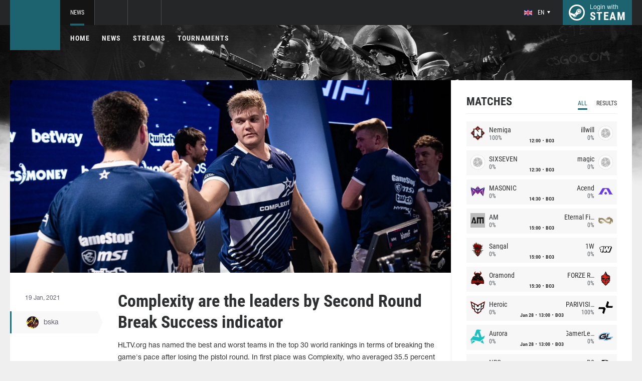

--- FILE ---
content_type: text/html; charset=UTF-8
request_url: https://csgo.com/news/46635-complexity-are-the-leaders-by-second-round-break-success-indicator
body_size: 8460
content:
<!doctype html>
<html lang="en">
    <head>
        <meta charset="UTF-8"/>
        <title>Complexity are the leaders by Second Round Break Success indicator</title>
        <meta property="og:title" content="Complexity are the leaders by Second Round Break Success indicator">
        <meta name="description" content="HLTV.org has named the best and worst teams in the top 30 world rankings in terms of breaking the game&#039;s pace after losing the pistol round. In first place was...">
        <meta property="og:description" content="HLTV.org has named the best and worst teams in the top 30 world rankings in terms of breaking the game&#039;s pace after losing the pistol round. In first place was...">
        <meta property="og:image" content="https://csgo.com/thumb/post/size-og-image/2021/01/46635/NDY2MzUxYThMa25YY0FS.jpg">
                    <meta property="og:type" content="article">
    
            <meta property="og:url" content="https://csgo.com/news/46635">
    
            <meta property="og:site_name" content="csgo.com">
    
            <link rel="canonical" href="https://csgo.com/news/46635-complexity-are-the-leaders-by-second-round-break-success-indicator"/>
            <meta name="twitter:card" content="summary_large_image">
        <meta property="twitter:image" content="https://csgo.com/thumb/post/size-og-image/2021/01/46635/NDY2MzUxYThMa25YY0FS.jpg">
        <meta name="viewport" content="width=device-width, initial-scale=1"/>
        <meta name="csrf-token" content="fYxyLj8cyCFVWnXRWyIuIrQlB6aJC8GtAfvKGuGw">
                    <link rel="alternate" href="https://ru.csgo.com/" hreflang="ru"/>
            <link rel="alternate" href="https://csgo.com/" hreflang="en"/>
            <link rel="alternate" href="https://csgo.com/" hreflang="x-default"/>
                <link rel="icon" href="/favicon.ico?v=1.1.1" type="image/x-icon"/>
        
        <link rel="preload" href="/fonts/Roboto/RobotoCondensed-Bold.woff" as="font" type="font/woff" crossorigin>
        <link rel="preload stylesheet" href="/fonts/Roboto/RobotoCondensed.css" >
        <!-- <link rel="preload stylesheet" href="/css/fonts.css?v=5.7.29"> -->
        <!-- <link rel="preload stylesheet" href="/css/fonts.css?v=1.4"> -->
        <link rel="stylesheet" href="/css/csgo.min.css?id=a505bfd6d092f0f94718"/>
        <link rel="stylesheet" href="/css/style.custom.css?id=1ba4092263e26c4a00d9"/>
                <script type="text/javascript"> </script>

        
            </head>
<body class="">

<div class="layout">
    <div class="layout__header">
        <header class="header">
    <div class="header__outer">
        <div class="header__inner wrapper">
            <div class="header__logo"><a class="logo" href="https://csgo.com"></a></div>
            <div class="header__body">
                <div class="header__projects">
                    <div class="projects">
                        <div class="projects__switcher ui-controller" data-target=".projects__items, .hamburger_projects-switcher-js" data-remove=".userbar-user, .action-bars__user-tools, .userbar-user__bars, .hamburger_userbar-user-switcher-js">
                            <div class="projects-switcher">
                                <div class="projects-switcher__hamburger">
                                    <div class="hamburger hamburger_projects hamburger_projects-switcher-js"></div>
                                </div>
                                <div class="projects-switcher__typo">All Projects</div>
                            </div>
                        </div>
                        <div class="projects__items">
                            <div class="projects-items">
                                
                                    
                                    <div class="projects-items__item  active ">
                                        <div class="project ">
                                            <a class="project__logo project__logo_csgo" href="https://csgo.com"></a>
                                            <ul class="project-nav">
                                                
                                                    
                                                                                                            <li class="project-nav__item">
                                                            <a class="project-nav__link  active " href="https://csgo.com">News</a>
                                                        </li>
                                                                                                    
                                                    
                                                                                                            
                                                                                                    
                                                                                                                                                        </ul>
                                        </div>
                                    </div>
                                
                                                                            
                                    
                                    <div class="projects-items__item ">
                                        <div class="project  optional ">
                                            <a class="project__logo project__logo_pubg" href="https://pubg.ac"></a>
                                            <ul class="project-nav">
                                                
                                                    
                                                                                                            <li class="project-nav__item">
                                                            <a class="project-nav__link " href="https://pubg.ac">News</a>
                                                        </li>
                                                                                                                                                </ul>
                                        </div>
                                    </div>
                                
                                                                            
                                                                            
                                
                                <div class="projects-items__item">
                                    <div class="project optional">
                                        <a href="https://fastcup.net/" target="_blank" class="project__logo project__logo_fc"></a>
                                        <ul class="project-nav">
                                            <li class="project-nav__item">
                                                <a href="" class="project-nav__link">FASTCUP</a>
                                            </li>
                                        </ul>
                                    </div>
                                </div>
                            </div>
                        </div>
                    </div>
                </div>
                <div class="header__userbar">
                    <div class="userbar">
                                                    <div class="userbar__userbar-user">
                                <div class="userbar-user">
                                                                            <div class="userbar-user__change-lang">
                                            <div class="change-lang change-lang_not-login ui-controller" data-target=".change-lang__lang-items">
                                                <div class="change-lang__current-lang">
    <div class="page-lang page-lang_en">
        <div class="page-lang__flag">
            <img src="/thumb/local/size-thumb_32/images/en.png" alt="en">
        </div>
        <div class="page-lang__name">
            en
        </div>
    </div>
</div>
<div class="change-lang__lang-items">
    <div class="lang-items">
                    <noindex>
                <div class="lang-items__item">
                    <a href="?lang=ru&action=change-lang" class="page-lang page-lang_ru" rel="nofollow">
                        <div class="page-lang__flag">
                            <img src="/thumb/local/size-thumb_32/images/ru.png"
                                 alt="en">
                        </div>
                        <div class="page-lang__name">
                            ru
                        </div>
                    </a>
                </div>
            </noindex>
                    <noindex>
                <div class="lang-items__item">
                    <a href="?lang=en&action=change-lang" class="page-lang page-lang_en" rel="nofollow">
                        <div class="page-lang__flag">
                            <img src="/thumb/local/size-thumb_32/images/en.png"
                                 alt="en">
                        </div>
                        <div class="page-lang__name">
                            en
                        </div>
                    </a>
                </div>
            </noindex>
            </div>
</div>                                            </div>
                                        </div>
                                                                                                            <div class="userbar-user__bars">
                                        <div class="action-bars">
                                            <div class="action-bars__user-info">
                                                <div class="user-info">
                                                    
                                                                                                            <div class="user-info__change-lang">
                                                            <div class="change-lang ui-controller" data-target=".change-lang__lang-items">
                                                                <div class="change-lang__current-lang">
    <div class="page-lang page-lang_en">
        <div class="page-lang__flag">
            <img src="/thumb/local/size-thumb_32/images/en.png" alt="en">
        </div>
        <div class="page-lang__name">
            en
        </div>
    </div>
</div>
<div class="change-lang__lang-items">
    <div class="lang-items">
                    <noindex>
                <div class="lang-items__item">
                    <a href="?lang=ru&action=change-lang" class="page-lang page-lang_ru" rel="nofollow">
                        <div class="page-lang__flag">
                            <img src="/thumb/local/size-thumb_32/images/ru.png"
                                 alt="en">
                        </div>
                        <div class="page-lang__name">
                            ru
                        </div>
                    </a>
                </div>
            </noindex>
                    <noindex>
                <div class="lang-items__item">
                    <a href="?lang=en&action=change-lang" class="page-lang page-lang_en" rel="nofollow">
                        <div class="page-lang__flag">
                            <img src="/thumb/local/size-thumb_32/images/en.png"
                                 alt="en">
                        </div>
                        <div class="page-lang__name">
                            en
                        </div>
                    </a>
                </div>
            </noindex>
            </div>
</div>                                                            </div>
                                                        </div>
                                                                                                    </div>
                                            </div>
                                                                                    </div>
                                    </div>

                                                                    </div>
                            </div>
                        
                                                    <div class="userbar__userbar-login">
                                                                <a class="userbar-login" href="https://csgo.com/auth/secure" rel="nofollow">
                                    <div class="userbar-login__ico">
                                        <img src="/images/steam.svg" width="32px;" height="32px">
                                    </div>
                                    <div class="userbar-login__info">
                                        <div class="userbar-login__text">Login with</div>
                                        <div class="userbar-login__steam">steam</div>
                                    </div>
                                </a>
                            </div>
                                            </div>
                </div>
            </div>
        </div>
    </div>
    <div class="header__bottom">
        <div class="wrapper">
            <div class="header__wrap ">
                <nav class="main-menu">
                    <ul class="main-menu__list">
                        <li class="main-menu__item"><a class="main-menu__link" href="https://csgo.com">Home</a></li>
                        <li class="main-menu__item"><a class="main-menu__link" href="https://csgo.com/allnews">News</a></li>
                        


                            <li class="main-menu__item"><a class="main-menu__link" href="https://csgo.com/streams">Streams</a></li>

                            

                        

                                                    <li class="main-menu__item"><a class="main-menu__link" href="https://csgo.com/tournaments">Tournaments</a></li>
                        
                                            </ul>
                </nav>

                            </div>
        </div>
    </div>
</header>    </div>

    <div class="layout__content">
        <div class="wrapper wrapper_inner">
                <div class="grid-inner grid-inner_many-columns">
        <div class="grid-inner__content">
            <div class="post-layout">
                                    <div class="post-layout__picture">
                        <div class="post-picture">
                            <div class="post-picture__intro" style="background-image: url('/thumb/post/size-wide-post/2021/01/46635/NDY2MzUxYThMa25YY0FS.jpg')"></div>
                        </div>
                    </div>
                                <div class="post-layout__post-wrapper">
                    <div class="post-wrapper">
                        <div class="post-wrapper__post-arround">
                            <div class="post-arround">
                                <div class="post-arround__info">
                                    <div class="post-arround__date">19 Jan, 2021</div>
                                    <div class="post-arround__counter post-arround__counter_like">0</div>
                                    <div class="post-arround__counter post-arround__counter_comment">0</div>
                                    <div class="post-arround__user">
                                        <a href="https://csgo.com/profile/86768181" class="post-user post-user_post-sidebar">
                                            <div class="post-user__pic">
                                                <img src="https://avatars.steamstatic.com/e1446d8721b6996f155a943f06543d2c76b7608c_full.jpg" alt="bska">
                                            </div>
                                            <div class="post-user__name">
                                                bska
                                            </div>
                                        </a>
                                    </div>

                                                                    </div>
                                                                
                            </div>
                        </div>
                        <div class="post-wrapper__post-container">
                            <div class="main-block main-block_post-block main-block_post-content">
                                <div class="post-content">
                                                                        <h1>Complexity are the leaders by Second Round Break Success indicator</h1>
                                    <h2></h2>

                                    <p>HLTV.org has named the best and worst teams in the top 30 world rankings in terms of breaking the game's pace after losing the pistol round. In first place was Complexity, who averaged 35.5 percent of their rounds won after a bad start.</p>  <p>GODSENT (30.8%), Vitality (30.8%), Team Spirit (29.1%) and BIG (28.2%) are also in the top 5. Virtus.pro (16.7%), G2 (18.7%), Gambit (19.3%), Evil Geniuses (20.0%) and Liquid (20.8%) had the worst results.</p>  <p><img style="display: block; margin-left: auto; margin-right: auto;" src="https://csgo.ru/images/cdn/MjEwMQ==/eVpGYVlkTUpvUA==.jpg" alt="" width="762" height="429" /></p>

                                    
                                    
                                    
                                </div>
                                                            </div>
                        </div>
                    </div>
                </div>
                <div class="post-layout__post-footer">
                    <div class="main-block main-block_post-block main-block_post-footer">
                        <div class="post-footer">
                            <div class="post-footer__post-bar">
                                <div class="post-footer__user-controls">
                                    <div class="post-bar">
                                        <div class="post-bar__flag-btn js-like-wrap">
                                            <a href="javascript:void(0);"
                                               class="flag-btn flag-btn_like js-like-btn "
                                               onclick="Vote.like($(this), 'post', 46635);"
                                            >
                                                <div class="flag-btn__elem">
                                                    <div class="flag-btn__icon"></div>
                                                    +<span class="js-like-value">0</span></div>
                                                <div class="flag-btn__text">Rate Post</div>
                                                <div class="flag-btn__text active">You rated</div>
                                            </a>
                                        </div>
                                        <div class="post-bar__info">
                                            Rate news every day for getting <a href="https://csgo.com/karma">+0.2 in your karma</a>
                                        </div>
                                        <div class="post-bar__user">
                                            <a href="https://csgo.com/profile/86768181" class="post-user">
                                                <div class="post-user__pic">
                                                    <img src="https://avatars.steamstatic.com/e1446d8721b6996f155a943f06543d2c76b7608c_full.jpg" alt="bska">
                                                </div>
                                                <div class="post-user__name">
                                                    <span>Author</span>
                                                    <span>bska</span>
                                                </div>
                                            </a>
                                        </div>
                                        
                                    </div>
                                </div>
                                <div class="post-footer__tags">
                                    <div class="post-container-footer">
                                                                                    <div class="post-container-footer__item">
                                                <div class="post-tags">
                                                    <div class="post-tags__text">Tags:</div>
                                                    <div class="post-tags__tag-links">
                                                                                                                    <a href="https://csgo.com/tag/complexity" class="post-tags__tag">
                                                                compLexity
                                                            </a>
                                                                                                                    <a href="https://csgo.com/tag/esports" class="post-tags__tag">
                                                                esports
                                                            </a>
                                                                                                                    <a href="https://csgo.com/tag/cs%3Ago" class="post-tags__tag">
                                                                CS:GO
                                                            </a>
                                                                                                                    <a href="https://csgo.com/tag/hltv.org" class="post-tags__tag">
                                                                HLTV.org
                                                            </a>
                                                                                                            </div>
                                                </div>
                                            </div>
                                                                            </div>
                                </div>
                            </div>

                            <div class="post-footer__news">
                                <div class="post-footer-news">
                                    
                                    <div class="post-footer-news__items">
                                        <div class="post-other-news">
                                                                                            <div class="post-other-news__item">
    <div class="news-item news-item_post-news news-item_other-news">
        <a href="https://csgo.com/news/138771-niko-crowned-blast-bounty-2026-season-1-mvp" class="news-item__picture" style="background-image: url('/thumb/post/size-other-news/2026/01/138771/MTM4NzcxYkJDQXN1alpHTw==.png')">
        </a>
        <div class="news-item__text">
            <a href="https://csgo.com/news/138771-niko-crowned-blast-bounty-2026-season-1-mvp" class="news-item__title">NiKo crowned BLAST Bounty 2026 Season 1 MVP</a>
            <a class="news-item__info" href="https://csgo.com/news/138771-niko-crowned-blast-bounty-2026-season-1-mvp">
                <div class="news-item__statistics">7 hours ago</div>
                <div class="news-item__statistics news-item__statistics_comment">0</div>
                <div class="news-item__statistics news-item__statistics_likes ">0</div>
            </a>
        </div>
    </div>
</div>                                                                                            <div class="post-other-news__item">
    <div class="news-item news-item_post-news news-item_other-news">
        <a href="https://csgo.com/news/138748-official-naf-to-miss-iem-krakow-2026" class="news-item__picture" style="background-image: url('/thumb/post/size-other-news/2026/01/138748/MTM4NzQ4c0NtTGZmZExxNg==.png')">
        </a>
        <div class="news-item__text">
            <a href="https://csgo.com/news/138748-official-naf-to-miss-iem-krakow-2026" class="news-item__title">Official: NAF to miss IEM Kraków 2026</a>
            <a class="news-item__info" href="https://csgo.com/news/138748-official-naf-to-miss-iem-krakow-2026">
                <div class="news-item__statistics">17 hours ago</div>
                <div class="news-item__statistics news-item__statistics_comment">0</div>
                <div class="news-item__statistics news-item__statistics_likes ">0</div>
            </a>
        </div>
    </div>
</div>                                                                                            <div class="post-other-news__item">
    <div class="news-item news-item_post-news news-item_other-news">
        <a href="https://csgo.com/news/138747-falcons-and-parivision-to-play-in-blast-bounty-2026-season-1-final" class="news-item__picture" style="background-image: url('/thumb/post/size-other-news/2026/01/138747/MTM4NzQ3UHJtcmxyeEdDZw==.jpg')">
        </a>
        <div class="news-item__text">
            <a href="https://csgo.com/news/138747-falcons-and-parivision-to-play-in-blast-bounty-2026-season-1-final" class="news-item__title">Falcons and PARIVISION to play in BLAST Bounty 2026 Season 1 final</a>
            <a class="news-item__info" href="https://csgo.com/news/138747-falcons-and-parivision-to-play-in-blast-bounty-2026-season-1-final">
                <div class="news-item__statistics">17 hours ago</div>
                <div class="news-item__statistics news-item__statistics_comment">0</div>
                <div class="news-item__statistics news-item__statistics_likes ">0</div>
            </a>
        </div>
    </div>
</div>                                                                                    </div>
                                    </div>
                                </div>
                            </div>
                            <div class="post-footer__comments js-comments-wrap">
                                <div class="comments-layout">
                                    <div class="main-title main-title_darken">
                                        <h2 class="main-title__title">Comments</h2>
                                    </div>
                                    <div class="comments-layout__items">
                                        <div class="comments js-items">
                                                                                    </div>

                                        <ul class="pagination js-pagination" style="display: block;">
    
    

    
    </ul>


                                    </div>

                                                                            <div class="auth-error-template">
        <div class="auth-error-template__auth-error-message">
        <div class="auth-error-message">
            <div class="auth-error-message__title auth-error-message__title_info">Please log in</div>
            <div class="auth-error-message__description">Please log in with Steam to leave a comment. It is simple and absolutely safe.</div>
            <div class="auth-error-message__auth-btn">
                <a href="https://csgo.com/auth/secure" class="square-btn square-btn_small-theme">Sign In</a>
            </div>
        </div>
    </div>
</div>                                                                    </div>
                            </div>
                        </div>
                    </div>
                </div>
            </div>
        </div>
        <div class="grid-inner__sidebar">
            <div class="all-news-sidebar all-news-sidebar_columns">
                                    <div class="all-news-sidebar__item">
                        <div class="matches main-block main-block_lighten js-matches-sidebar">


    <div class="main-header main-header_lighten-gray main-header_flex main-header_matches-control">
        <div class="main-title main-title_darken">
            <h2 class="main-title__title">Matches</h2>
        </div>
        <div class="main-tabs">
                            <div class="main-tabs__control js-tab active" data-category="all"
                     onclick="Matches.getMainPageMatches('all', 12);">All</div>
                                        <div class="main-tabs__control js-tab" data-category="past"
                     onclick="Matches.getMainPageMatches('past', 12);">Results</div>
                    </div>
    </div>

            <div class="matches-items matches-items_results js-items  active"
             data-category="all">

                                    <div class="matches-items__item ">
	
		<div class="matches-item  matches-item_score ">
	
		<div class="matches-item__team matches-item__team_left ">
			<div class="matches-item__logo-team">
				<img src="/bimg/images/teams/go/48x48/1236_59374e5ae80ad.png" alt="" width="45px;" height="29px;"/>
			</div>
			<div class="matches-item__data-team">
				<div class="matches-item__name-team">Nemiga</div>
				<div class="matches-item__bets-percent">100%</div>
			</div>
		</div>
		<div class="matches-item__wrapper-info">
									<div class="matches-item__game-logo matches-item__game-logo_csgo"></div>
						<div class="matches-item__game-info">
														<div class="matches-item__text-info">12:00</div>
					<div class="matches-item__text-info">BO3</div>
							</div>
		</div>
		<div class="matches-item__team matches-item__team_right ">
			<div class="matches-item__data-team">
				<div class="matches-item__name-team">illwill </div>
				<div class="matches-item__bets-percent">0%</div>
			</div>
			<div class="matches-item__logo-team">
				<img src="/bimg/images/teams/go/48x48/TBD.png" alt="" width="45px;" height="29px;"/>
			</div>
		</div>
	
		</div>
	
</div>                                    <div class="matches-items__item ">
	
		<div class="matches-item  matches-item_score ">
	
		<div class="matches-item__team matches-item__team_left ">
			<div class="matches-item__logo-team">
				<img src="/bimg/images/teams/go/48x48/TBD.png" alt="" width="45px;" height="29px;"/>
			</div>
			<div class="matches-item__data-team">
				<div class="matches-item__name-team">SIXSEVEN</div>
				<div class="matches-item__bets-percent">0%</div>
			</div>
		</div>
		<div class="matches-item__wrapper-info">
									<div class="matches-item__game-logo matches-item__game-logo_csgo"></div>
						<div class="matches-item__game-info">
														<div class="matches-item__text-info">12:30</div>
					<div class="matches-item__text-info">BO3</div>
							</div>
		</div>
		<div class="matches-item__team matches-item__team_right ">
			<div class="matches-item__data-team">
				<div class="matches-item__name-team">magic</div>
				<div class="matches-item__bets-percent">0%</div>
			</div>
			<div class="matches-item__logo-team">
				<img src="/bimg/images/teams/go/48x48/TBD.png" alt="" width="45px;" height="29px;"/>
			</div>
		</div>
	
		</div>
	
</div>                                    <div class="matches-items__item ">
	
		<div class="matches-item  matches-item_score ">
	
		<div class="matches-item__team matches-item__team_left ">
			<div class="matches-item__logo-team">
				<img src="/bimg/images/teams/go/48x48/6181_604ac258f0191.png" alt="" width="45px;" height="29px;"/>
			</div>
			<div class="matches-item__data-team">
				<div class="matches-item__name-team">MASONIC</div>
				<div class="matches-item__bets-percent">0%</div>
			</div>
		</div>
		<div class="matches-item__wrapper-info">
									<div class="matches-item__game-logo matches-item__game-logo_csgo"></div>
						<div class="matches-item__game-info">
														<div class="matches-item__text-info">14:30</div>
					<div class="matches-item__text-info">BO3</div>
							</div>
		</div>
		<div class="matches-item__team matches-item__team_right ">
			<div class="matches-item__data-team">
				<div class="matches-item__name-team">Acend</div>
				<div class="matches-item__bets-percent">0%</div>
			</div>
			<div class="matches-item__logo-team">
				<img src="/bimg/images/teams/go/48x48/10391_1763736033736.png" alt="" width="45px;" height="29px;"/>
			</div>
		</div>
	
		</div>
	
</div>                                    <div class="matches-items__item ">
	
		<div class="matches-item  matches-item_score ">
	
		<div class="matches-item__team matches-item__team_left ">
			<div class="matches-item__logo-team">
				<img src="/bimg/images/teams/go/48x48/AM.jpg" alt="" width="45px;" height="29px;"/>
			</div>
			<div class="matches-item__data-team">
				<div class="matches-item__name-team">AM</div>
				<div class="matches-item__bets-percent">0%</div>
			</div>
		</div>
		<div class="matches-item__wrapper-info">
									<div class="matches-item__game-logo matches-item__game-logo_csgo"></div>
						<div class="matches-item__game-info">
														<div class="matches-item__text-info">15:00</div>
					<div class="matches-item__text-info">BO3</div>
							</div>
		</div>
		<div class="matches-item__team matches-item__team_right ">
			<div class="matches-item__data-team">
				<div class="matches-item__name-team">Eternal Fire</div>
				<div class="matches-item__bets-percent">0%</div>
			</div>
			<div class="matches-item__logo-team">
				<img src="/bimg/images/teams/go/48x48/10124_1748632892543.png" alt="" width="45px;" height="29px;"/>
			</div>
		</div>
	
		</div>
	
</div>                                    <div class="matches-items__item ">
	
		<div class="matches-item  matches-item_score ">
	
		<div class="matches-item__team matches-item__team_left ">
			<div class="matches-item__logo-team">
				<img src="/bimg/images/teams/go/48x48/4859_5de59e4d7539c.png" alt="" width="45px;" height="29px;"/>
			</div>
			<div class="matches-item__data-team">
				<div class="matches-item__name-team">Sangal</div>
				<div class="matches-item__bets-percent">0%</div>
			</div>
		</div>
		<div class="matches-item__wrapper-info">
									<div class="matches-item__game-logo matches-item__game-logo_csgo"></div>
						<div class="matches-item__game-info">
														<div class="matches-item__text-info">15:00</div>
					<div class="matches-item__text-info">BO3</div>
							</div>
		</div>
		<div class="matches-item__team matches-item__team_right ">
			<div class="matches-item__data-team">
				<div class="matches-item__name-team">1W</div>
				<div class="matches-item__bets-percent">0%</div>
			</div>
			<div class="matches-item__logo-team">
				<img src="/bimg/images/teams/go/48x48/5496_1748636212671.png" alt="" width="45px;" height="29px;"/>
			</div>
		</div>
	
		</div>
	
</div>                                    <div class="matches-items__item ">
	
		<div class="matches-item  matches-item_score ">
	
		<div class="matches-item__team matches-item__team_left ">
			<div class="matches-item__logo-team">
				<img src="/bimg/images/teams/go/48x48/10321_1759898037208.png" alt="" width="45px;" height="29px;"/>
			</div>
			<div class="matches-item__data-team">
				<div class="matches-item__name-team">Oramond</div>
				<div class="matches-item__bets-percent">0%</div>
			</div>
		</div>
		<div class="matches-item__wrapper-info">
									<div class="matches-item__game-logo matches-item__game-logo_csgo"></div>
						<div class="matches-item__game-info">
														<div class="matches-item__text-info">15:30</div>
					<div class="matches-item__text-info">BO3</div>
							</div>
		</div>
		<div class="matches-item__team matches-item__team_right ">
			<div class="matches-item__data-team">
				<div class="matches-item__name-team">FORZE Reload</div>
				<div class="matches-item__bets-percent">0%</div>
			</div>
			<div class="matches-item__logo-team">
				<img src="/bimg/images/teams/go/48x48/9481_1751885351296.png" alt="" width="45px;" height="29px;"/>
			</div>
		</div>
	
		</div>
	
</div>                                    <div class="matches-items__item ">
	
		<div class="matches-item  matches-item_score ">
	
		<div class="matches-item__team matches-item__team_left ">
			<div class="matches-item__logo-team">
				<img src="/bimg/images/teams/go/48x48/5787_1675475776014.png" alt="" width="45px;" height="29px;"/>
			</div>
			<div class="matches-item__data-team">
				<div class="matches-item__name-team">Heroic</div>
				<div class="matches-item__bets-percent">0%</div>
			</div>
		</div>
		<div class="matches-item__wrapper-info">
									<div class="matches-item__game-logo matches-item__game-logo_csgo"></div>
						<div class="matches-item__game-info">
															<div class="matches-item__text-info">Jan 28</div>
										<div class="matches-item__text-info">13:00</div>
					<div class="matches-item__text-info">BO3</div>
							</div>
		</div>
		<div class="matches-item__team matches-item__team_right ">
			<div class="matches-item__data-team">
				<div class="matches-item__name-team">PARIVISION</div>
				<div class="matches-item__bets-percent">100%</div>
			</div>
			<div class="matches-item__logo-team">
				<img src="/bimg/images/teams/go/48x48/8867_1709072368611.png" alt="" width="45px;" height="29px;"/>
			</div>
		</div>
	
		</div>
	
</div>                                    <div class="matches-items__item ">
	
		<div class="matches-item  matches-item_score ">
	
		<div class="matches-item__team matches-item__team_left ">
			<div class="matches-item__logo-team">
				<img src="/bimg/images/teams/go/48x48/7051_1743936081254.png" alt="" width="45px;" height="29px;"/>
			</div>
			<div class="matches-item__data-team">
				<div class="matches-item__name-team">Aurora</div>
				<div class="matches-item__bets-percent">0%</div>
			</div>
		</div>
		<div class="matches-item__wrapper-info">
									<div class="matches-item__game-logo matches-item__game-logo_csgo"></div>
						<div class="matches-item__game-info">
															<div class="matches-item__text-info">Jan 28</div>
										<div class="matches-item__text-info">13:00</div>
					<div class="matches-item__text-info">BO3</div>
							</div>
		</div>
		<div class="matches-item__team matches-item__team_right ">
			<div class="matches-item__data-team">
				<div class="matches-item__name-team">GamerLegion</div>
				<div class="matches-item__bets-percent">0%</div>
			</div>
			<div class="matches-item__logo-team">
				<img src="/bimg/images/teams/go/48x48/659_1683672952291.png" alt="" width="45px;" height="29px;"/>
			</div>
		</div>
	
		</div>
	
</div>                                    <div class="matches-items__item ">
	
		<div class="matches-item  matches-item_score ">
	
		<div class="matches-item__team matches-item__team_left ">
			<div class="matches-item__logo-team">
				<img src="/bimg/images/teams/go/48x48/9033_1705618960720.png" alt="" width="45px;" height="29px;"/>
			</div>
			<div class="matches-item__data-team">
				<div class="matches-item__name-team">NRG</div>
				<div class="matches-item__bets-percent">0%</div>
			</div>
		</div>
		<div class="matches-item__wrapper-info">
									<div class="matches-item__game-logo matches-item__game-logo_csgo"></div>
						<div class="matches-item__game-info">
															<div class="matches-item__text-info">Jan 28</div>
										<div class="matches-item__text-info">15:30</div>
					<div class="matches-item__text-info">BO3</div>
							</div>
		</div>
		<div class="matches-item__team matches-item__team_right ">
			<div class="matches-item__data-team">
				<div class="matches-item__name-team">B8</div>
				<div class="matches-item__bets-percent">100%</div>
			</div>
			<div class="matches-item__logo-team">
				<img src="/bimg/images/teams/go/48x48/7039_1628376325867.png" alt="" width="45px;" height="29px;"/>
			</div>
		</div>
	
		</div>
	
</div>                                    <div class="matches-items__item ">
	
		<div class="matches-item  matches-item_score ">
	
		<div class="matches-item__team matches-item__team_left ">
			<div class="matches-item__logo-team">
				<img src="/bimg/images/teams/go/48x48/368_59440d4ce3b61.png" alt="" width="45px;" height="29px;"/>
			</div>
			<div class="matches-item__data-team">
				<div class="matches-item__name-team">Astralis</div>
				<div class="matches-item__bets-percent">0%</div>
			</div>
		</div>
		<div class="matches-item__wrapper-info">
									<div class="matches-item__game-logo matches-item__game-logo_csgo"></div>
						<div class="matches-item__game-info">
															<div class="matches-item__text-info">Jan 28</div>
										<div class="matches-item__text-info">15:30</div>
					<div class="matches-item__text-info">BO3</div>
							</div>
		</div>
		<div class="matches-item__team matches-item__team_right ">
			<div class="matches-item__data-team">
				<div class="matches-item__name-team">paiN</div>
				<div class="matches-item__bets-percent">100%</div>
			</div>
			<div class="matches-item__logo-team">
				<img src="/bimg/images/teams/go/48x48/817_5c576bffea3cd.png" alt="" width="45px;" height="29px;"/>
			</div>
		</div>
	
		</div>
	
</div>                                    <div class="matches-items__item ">
	
		<div class="matches-item  matches-item_score ">
	
		<div class="matches-item__team matches-item__team_left ">
			<div class="matches-item__logo-team">
				<img src="/bimg/images/teams/go/48x48/10126_1748635806008.png" alt="" width="45px;" height="29px;"/>
			</div>
			<div class="matches-item__data-team">
				<div class="matches-item__name-team">FUT</div>
				<div class="matches-item__bets-percent">0%</div>
			</div>
		</div>
		<div class="matches-item__wrapper-info">
									<div class="matches-item__game-logo matches-item__game-logo_csgo"></div>
						<div class="matches-item__game-info">
															<div class="matches-item__text-info">Jan 28</div>
										<div class="matches-item__text-info">18:00</div>
					<div class="matches-item__text-info">BO3</div>
							</div>
		</div>
		<div class="matches-item__team matches-item__team_right ">
			<div class="matches-item__data-team">
				<div class="matches-item__name-team">3DMAX</div>
				<div class="matches-item__bets-percent">100%</div>
			</div>
			<div class="matches-item__logo-team">
				<img src="/bimg/images/teams/go/48x48/1861_1739391361707.png" alt="" width="45px;" height="29px;"/>
			</div>
		</div>
	
		</div>
	
</div>                                    <div class="matches-items__item ">
	
		<div class="matches-item  matches-item_score ">
	
		<div class="matches-item__team matches-item__team_left ">
			<div class="matches-item__logo-team">
				<img src="/bimg/images/teams/go/48x48/8822_1695942844111.png" alt="" width="45px;" height="29px;"/>
			</div>
			<div class="matches-item__data-team">
				<div class="matches-item__name-team">Legacy (BR)</div>
				<div class="matches-item__bets-percent">100%</div>
			</div>
		</div>
		<div class="matches-item__wrapper-info">
									<div class="matches-item__game-logo matches-item__game-logo_csgo"></div>
						<div class="matches-item__game-info">
															<div class="matches-item__text-info">Jan 28</div>
										<div class="matches-item__text-info">18:00</div>
					<div class="matches-item__text-info">BO3</div>
							</div>
		</div>
		<div class="matches-item__team matches-item__team_right ">
			<div class="matches-item__data-team">
				<div class="matches-item__name-team">BC.Game</div>
				<div class="matches-item__bets-percent">0%</div>
			</div>
			<div class="matches-item__logo-team">
				<img src="/bimg/images/teams/go/48x48/9511_1731359314542.png" alt="" width="45px;" height="29px;"/>
			</div>
		</div>
	
		</div>
	
</div>                                    <div class="matches-items__item ">
	
		<div class="matches-item  matches-item_score ">
	
		<div class="matches-item__team matches-item__team_left ">
			<div class="matches-item__logo-team">
				<img src="/bimg/images/teams/go/48x48/8884_1716095225182.png" alt="" width="45px;" height="29px;"/>
			</div>
			<div class="matches-item__data-team">
				<div class="matches-item__name-team">Passion UA</div>
				<div class="matches-item__bets-percent">0%</div>
			</div>
		</div>
		<div class="matches-item__wrapper-info">
									<div class="matches-item__game-logo matches-item__game-logo_csgo"></div>
						<div class="matches-item__game-info">
															<div class="matches-item__text-info">Jan 28</div>
										<div class="matches-item__text-info">20:30</div>
					<div class="matches-item__text-info">BO3</div>
							</div>
		</div>
		<div class="matches-item__team matches-item__team_right ">
			<div class="matches-item__data-team">
				<div class="matches-item__name-team">G2</div>
				<div class="matches-item__bets-percent">100%</div>
			</div>
			<div class="matches-item__logo-team">
				<img src="/bimg/images/teams/go/48x48/44_5c866ab23875c.png" alt="" width="45px;" height="29px;"/>
			</div>
		</div>
	
		</div>
	
</div>                                    <div class="matches-items__item ">
	
		<div class="matches-item  matches-item_score ">
	
		<div class="matches-item__team matches-item__team_left ">
			<div class="matches-item__logo-team">
				<img src="/bimg/images/teams/go/48x48/23_1732679147261.png" alt="" width="45px;" height="29px;"/>
			</div>
			<div class="matches-item__data-team">
				<div class="matches-item__name-team">Liquid</div>
				<div class="matches-item__bets-percent">0%</div>
			</div>
		</div>
		<div class="matches-item__wrapper-info">
									<div class="matches-item__game-logo matches-item__game-logo_csgo"></div>
						<div class="matches-item__game-info">
															<div class="matches-item__text-info">Jan 28</div>
										<div class="matches-item__text-info">20:30</div>
					<div class="matches-item__text-info">BO3</div>
							</div>
		</div>
		<div class="matches-item__team matches-item__team_right ">
			<div class="matches-item__data-team">
				<div class="matches-item__name-team">NiP</div>
				<div class="matches-item__bets-percent">0%</div>
			</div>
			<div class="matches-item__logo-team">
				<img src="/bimg/images/teams/go/48x48/7_6010927357671.png" alt="" width="45px;" height="29px;"/>
			</div>
		</div>
	
		</div>
	
</div>                
        </div>
        <div class="matches-items js-items " data-category="live">

                
        </div>
        <div class="matches-items matches-items_results js-items "
             data-category="past">

                                    <div class="matches-items__item ">
	
		<div class="matches-item  matches-item_score matches-item_end-game">
	
		<div class="matches-item__team matches-item__team_left  win ">
			<div class="matches-item__logo-team">
				<img src="/bimg/images/teams/go/48x48/10316_1768108252745.png" alt="" width="45px;" height="29px;"/>
			</div>
			<div class="matches-item__data-team">
				<div class="matches-item__name-team">Fingers Crossed</div>
				<div class="matches-item__bets-percent">67%</div>
			</div>
		</div>
		<div class="matches-item__wrapper-info">
									<div class="matches-item__game-logo matches-item__game-logo_csgo"></div>
						<div class="matches-item__game-info">
									
					<div class="matches-item__text-info matches-item__text-info_strong">2 : 1</div>
							</div>
		</div>
		<div class="matches-item__team matches-item__team_right  loss ">
			<div class="matches-item__data-team">
				<div class="matches-item__name-team">Metizport</div>
				<div class="matches-item__bets-percent">33%</div>
			</div>
			<div class="matches-item__logo-team">
				<img src="/bimg/images/teams/go/48x48/7539_1696987032706.png" alt="" width="45px;" height="29px;"/>
			</div>
		</div>
	
		</div>
	
</div>                                    <div class="matches-items__item ">
	
		<div class="matches-item  matches-item_score matches-item_end-game">
	
		<div class="matches-item__team matches-item__team_left  loss ">
			<div class="matches-item__logo-team">
				<img src="/bimg/images/teams/go/48x48/7420_1647300455807.png" alt="" width="45px;" height="29px;"/>
			</div>
			<div class="matches-item__data-team">
				<div class="matches-item__name-team">Gaimin Gladiators</div>
				<div class="matches-item__bets-percent">36%</div>
			</div>
		</div>
		<div class="matches-item__wrapper-info">
									<div class="matches-item__game-logo matches-item__game-logo_csgo"></div>
						<div class="matches-item__game-info">
									
					<div class="matches-item__text-info matches-item__text-info_strong">0 : 3</div>
							</div>
		</div>
		<div class="matches-item__team matches-item__team_right  win ">
			<div class="matches-item__data-team">
				<div class="matches-item__name-team">mibr</div>
				<div class="matches-item__bets-percent">64%</div>
			</div>
			<div class="matches-item__logo-team">
				<img src="/bimg/images/teams/go/48x48/32_1732680505227.png" alt="" width="45px;" height="29px;"/>
			</div>
		</div>
	
		</div>
	
</div>                                    <div class="matches-items__item ">
	
		<div class="matches-item  matches-item_score matches-item_end-game">
	
		<div class="matches-item__team matches-item__team_left  loss ">
			<div class="matches-item__logo-team">
				<img src="/bimg/images/teams/go/48x48/2639_1666634992362.png" alt="" width="45px;" height="29px;"/>
			</div>
			<div class="matches-item__data-team">
				<div class="matches-item__name-team">Falcons</div>
				<div class="matches-item__bets-percent">60%</div>
			</div>
		</div>
		<div class="matches-item__wrapper-info">
									<div class="matches-item__game-logo matches-item__game-logo_csgo"></div>
						<div class="matches-item__game-info">
									
					<div class="matches-item__text-info matches-item__text-info_strong">0 : 3</div>
							</div>
		</div>
		<div class="matches-item__team matches-item__team_right  win ">
			<div class="matches-item__data-team">
				<div class="matches-item__name-team">PARIVISION</div>
				<div class="matches-item__bets-percent">40%</div>
			</div>
			<div class="matches-item__logo-team">
				<img src="/bimg/images/teams/go/48x48/8867_1709072368611.png" alt="" width="45px;" height="29px;"/>
			</div>
		</div>
	
		</div>
	
</div>                                    <div class="matches-items__item ">
	
		<div class="matches-item  matches-item_score matches-item_end-game">
	
		<div class="matches-item__team matches-item__team_left  win ">
			<div class="matches-item__logo-team">
				<img src="/bimg/images/teams/go/48x48/AM.jpg" alt="" width="45px;" height="29px;"/>
			</div>
			<div class="matches-item__data-team">
				<div class="matches-item__name-team">AM</div>
				<div class="matches-item__bets-percent">41%</div>
			</div>
		</div>
		<div class="matches-item__wrapper-info">
									<div class="matches-item__game-logo matches-item__game-logo_csgo"></div>
						<div class="matches-item__game-info">
									
					<div class="matches-item__text-info matches-item__text-info_strong">2 : 0</div>
							</div>
		</div>
		<div class="matches-item__team matches-item__team_right  loss ">
			<div class="matches-item__data-team">
				<div class="matches-item__name-team">Ursa</div>
				<div class="matches-item__bets-percent">59%</div>
			</div>
			<div class="matches-item__logo-team">
				<img src="/bimg/images/teams/go/48x48/10105_1765256312242.png" alt="" width="45px;" height="29px;"/>
			</div>
		</div>
	
		</div>
	
</div>                                    <div class="matches-items__item ">
	
		<div class="matches-item  matches-item_score matches-item_end-game">
	
		<div class="matches-item__team matches-item__team_left  win ">
			<div class="matches-item__logo-team">
				<img src="/bimg/images/teams/go/48x48/9699_1756434134798.png" alt="" width="45px;" height="29px;"/>
			</div>
			<div class="matches-item__data-team">
				<div class="matches-item__name-team">HyperSpirit</div>
				<div class="matches-item__bets-percent">5%</div>
			</div>
		</div>
		<div class="matches-item__wrapper-info">
									<div class="matches-item__game-logo matches-item__game-logo_csgo"></div>
						<div class="matches-item__game-info">
									
					<div class="matches-item__text-info matches-item__text-info_strong">2 : 1</div>
							</div>
		</div>
		<div class="matches-item__team matches-item__team_right  loss ">
			<div class="matches-item__data-team">
				<div class="matches-item__name-team">Eternal Fire</div>
				<div class="matches-item__bets-percent">95%</div>
			</div>
			<div class="matches-item__logo-team">
				<img src="/bimg/images/teams/go/48x48/10124_1748632892543.png" alt="" width="45px;" height="29px;"/>
			</div>
		</div>
	
		</div>
	
</div>                                    <div class="matches-items__item ">
	
		<div class="matches-item  matches-item_score matches-item_end-game">
	
		<div class="matches-item__team matches-item__team_left  win ">
			<div class="matches-item__logo-team">
				<img src="/bimg/images/teams/go/48x48/981_1750895856376.png" alt="" width="45px;" height="29px;"/>
			</div>
			<div class="matches-item__data-team">
				<div class="matches-item__name-team">BIG</div>
				<div class="matches-item__bets-percent">87%</div>
			</div>
		</div>
		<div class="matches-item__wrapper-info">
									<div class="matches-item__game-logo matches-item__game-logo_csgo"></div>
						<div class="matches-item__game-info">
									
					<div class="matches-item__text-info matches-item__text-info_strong">2 : 0</div>
							</div>
		</div>
		<div class="matches-item__team matches-item__team_right  loss ">
			<div class="matches-item__data-team">
				<div class="matches-item__name-team">HAVU</div>
				<div class="matches-item__bets-percent">13%</div>
			</div>
			<div class="matches-item__logo-team">
				<img src="/bimg/images/teams/go/48x48/1273_595987b630dc0.png" alt="" width="45px;" height="29px;"/>
			</div>
		</div>
	
		</div>
	
</div>                                    <div class="matches-items__item ">
	
		<div class="matches-item  matches-item_score matches-item_end-game">
	
		<div class="matches-item__team matches-item__team_left  win ">
			<div class="matches-item__logo-team">
				<img src="/bimg/images/teams/go/48x48/TBD.png" alt="" width="45px;" height="29px;"/>
			</div>
			<div class="matches-item__data-team">
				<div class="matches-item__name-team">FB</div>
				<div class="matches-item__bets-percent">0%</div>
			</div>
		</div>
		<div class="matches-item__wrapper-info">
									<div class="matches-item__game-logo matches-item__game-logo_csgo"></div>
						<div class="matches-item__game-info">
									
					<div class="matches-item__text-info matches-item__text-info_strong">2 : 0</div>
							</div>
		</div>
		<div class="matches-item__team matches-item__team_right  loss ">
			<div class="matches-item__data-team">
				<div class="matches-item__name-team">ALLINNERS</div>
				<div class="matches-item__bets-percent">0%</div>
			</div>
			<div class="matches-item__logo-team">
				<img src="/bimg/images/teams/go/48x48/10035_1761458763153.png" alt="" width="45px;" height="29px;"/>
			</div>
		</div>
	
		</div>
	
</div>                                    <div class="matches-items__item ">
	
		<div class="matches-item  matches-item_score matches-item_end-game">
	
		<div class="matches-item__team matches-item__team_left  loss ">
			<div class="matches-item__logo-team">
				<img src="/bimg/images/teams/go/48x48/4859_5de59e4d7539c.png" alt="" width="45px;" height="29px;"/>
			</div>
			<div class="matches-item__data-team">
				<div class="matches-item__name-team">Sangal</div>
				<div class="matches-item__bets-percent">0%</div>
			</div>
		</div>
		<div class="matches-item__wrapper-info">
									<div class="matches-item__game-logo matches-item__game-logo_csgo"></div>
						<div class="matches-item__game-info">
									
					<div class="matches-item__text-info matches-item__text-info_strong">0 : 2</div>
							</div>
		</div>
		<div class="matches-item__team matches-item__team_right  win ">
			<div class="matches-item__data-team">
				<div class="matches-item__name-team">ex-RUBY</div>
				<div class="matches-item__bets-percent">0%</div>
			</div>
			<div class="matches-item__logo-team">
				<img src="/bimg/images/teams/go/48x48/TBD.png" alt="" width="45px;" height="29px;"/>
			</div>
		</div>
	
		</div>
	
</div>                                    <div class="matches-items__item ">
	
		<div class="matches-item  matches-item_score matches-item_end-game">
	
		<div class="matches-item__team matches-item__team_left  win ">
			<div class="matches-item__logo-team">
				<img src="/bimg/images/teams/go/48x48/10391_1763736033736.png" alt="" width="45px;" height="29px;"/>
			</div>
			<div class="matches-item__data-team">
				<div class="matches-item__name-team">Acend</div>
				<div class="matches-item__bets-percent">0%</div>
			</div>
		</div>
		<div class="matches-item__wrapper-info">
									<div class="matches-item__game-logo matches-item__game-logo_csgo"></div>
						<div class="matches-item__game-info">
									
					<div class="matches-item__text-info matches-item__text-info_strong">2 : 0</div>
							</div>
		</div>
		<div class="matches-item__team matches-item__team_right  loss ">
			<div class="matches-item__data-team">
				<div class="matches-item__name-team">777</div>
				<div class="matches-item__bets-percent">0%</div>
			</div>
			<div class="matches-item__logo-team">
				<img src="/bimg/images/teams/go/48x48/6303_605514666edb3.png" alt="" width="45px;" height="29px;"/>
			</div>
		</div>
	
		</div>
	
</div>                                    <div class="matches-items__item ">
	
		<div class="matches-item  matches-item_score matches-item_end-game">
	
		<div class="matches-item__team matches-item__team_left  loss ">
			<div class="matches-item__logo-team">
				<img src="/bimg/images/teams/go/48x48/10184_1756434172111.png" alt="" width="45px;" height="29px;"/>
			</div>
			<div class="matches-item__data-team">
				<div class="matches-item__name-team">MANA</div>
				<div class="matches-item__bets-percent">20%</div>
			</div>
		</div>
		<div class="matches-item__wrapper-info">
									<div class="matches-item__game-logo matches-item__game-logo_csgo"></div>
						<div class="matches-item__game-info">
									
					<div class="matches-item__text-info matches-item__text-info_strong">1 : 2</div>
							</div>
		</div>
		<div class="matches-item__team matches-item__team_right  win ">
			<div class="matches-item__data-team">
				<div class="matches-item__name-team">mouz NXT</div>
				<div class="matches-item__bets-percent">80%</div>
			</div>
			<div class="matches-item__logo-team">
				<img src="/bimg/images/teams/go/48x48/6917_1634518289480.png" alt="" width="45px;" height="29px;"/>
			</div>
		</div>
	
		</div>
	
</div>                                    <div class="matches-items__item ">
	
		<div class="matches-item  matches-item_score matches-item_end-game">
	
		<div class="matches-item__team matches-item__team_left  win ">
			<div class="matches-item__logo-team">
				<img src="/bimg/images/teams/go/48x48/8863_1723677107695.png" alt="" width="45px;" height="29px;"/>
			</div>
			<div class="matches-item__data-team">
				<div class="matches-item__name-team">Alliance</div>
				<div class="matches-item__bets-percent">0%</div>
			</div>
		</div>
		<div class="matches-item__wrapper-info">
									<div class="matches-item__game-logo matches-item__game-logo_csgo"></div>
						<div class="matches-item__game-info">
									
					<div class="matches-item__text-info matches-item__text-info_strong">2 : 0</div>
							</div>
		</div>
		<div class="matches-item__team matches-item__team_right  loss ">
			<div class="matches-item__data-team">
				<div class="matches-item__name-team">SemperFi</div>
				<div class="matches-item__bets-percent">0%</div>
			</div>
			<div class="matches-item__logo-team">
				<img src="/bimg/images/teams/go/48x48/9577_1756434213400.png" alt="" width="45px;" height="29px;"/>
			</div>
		</div>
	
		</div>
	
</div>                                    <div class="matches-items__item ">
	
		<div class="matches-item  matches-item_score matches-item_end-game">
	
		<div class="matches-item__team matches-item__team_left  loss ">
			<div class="matches-item__logo-team">
				<img src="/bimg/images/teams/go/48x48/5496_1748636212671.png" alt="" width="45px;" height="29px;"/>
			</div>
			<div class="matches-item__data-team">
				<div class="matches-item__name-team">1W</div>
				<div class="matches-item__bets-percent">0%</div>
			</div>
		</div>
		<div class="matches-item__wrapper-info">
									<div class="matches-item__game-logo matches-item__game-logo_csgo"></div>
						<div class="matches-item__game-info">
									
					<div class="matches-item__text-info matches-item__text-info_strong">1 : 2</div>
							</div>
		</div>
		<div class="matches-item__team matches-item__team_right  win ">
			<div class="matches-item__data-team">
				<div class="matches-item__name-team">MINLATE</div>
				<div class="matches-item__bets-percent">0%</div>
			</div>
			<div class="matches-item__logo-team">
				<img src="/bimg/images/teams/go/48x48/TBD.png" alt="" width="45px;" height="29px;"/>
			</div>
		</div>
	
		</div>
	
</div>                                    <div class="matches-items__item ">
	
		<div class="matches-item  matches-item_score matches-item_end-game">
	
		<div class="matches-item__team matches-item__team_left  loss ">
			<div class="matches-item__logo-team">
				<img src="/bimg/images/teams/go/48x48/9484_1721125299390.png" alt="" width="45px;" height="29px;"/>
			</div>
			<div class="matches-item__data-team">
				<div class="matches-item__name-team">kONO</div>
				<div class="matches-item__bets-percent">0%</div>
			</div>
		</div>
		<div class="matches-item__wrapper-info">
									<div class="matches-item__game-logo matches-item__game-logo_csgo"></div>
						<div class="matches-item__game-info">
									
					<div class="matches-item__text-info matches-item__text-info_strong">1 : 2</div>
							</div>
		</div>
		<div class="matches-item__team matches-item__team_right  win ">
			<div class="matches-item__data-team">
				<div class="matches-item__name-team">AaB</div>
				<div class="matches-item__bets-percent">0%</div>
			</div>
			<div class="matches-item__logo-team">
				<img src="/bimg/images/teams/go/48x48/6949_1625358601618.png" alt="" width="45px;" height="29px;"/>
			</div>
		</div>
	
		</div>
	
</div>                                    <div class="matches-items__item ">
	
		<div class="matches-item  matches-item_score matches-item_end-game">
	
		<div class="matches-item__team matches-item__team_left  win ">
			<div class="matches-item__logo-team">
				<img src="/bimg/images/teams/go/48x48/9368_1712311178505.png" alt="" width="45px;" height="29px;"/>
			</div>
			<div class="matches-item__data-team">
				<div class="matches-item__name-team">FlyQuest</div>
				<div class="matches-item__bets-percent">81%</div>
			</div>
		</div>
		<div class="matches-item__wrapper-info">
									<div class="matches-item__game-logo matches-item__game-logo_csgo"></div>
						<div class="matches-item__game-info">
									
					<div class="matches-item__text-info matches-item__text-info_strong">3 : 0</div>
							</div>
		</div>
		<div class="matches-item__team matches-item__team_right  loss ">
			<div class="matches-item__data-team">
				<div class="matches-item__name-team">JiJieHao</div>
				<div class="matches-item__bets-percent">19%</div>
			</div>
			<div class="matches-item__logo-team">
				<img src="/bimg/images/teams/go/48x48/4676_1756434159665.png" alt="" width="45px;" height="29px;"/>
			</div>
		</div>
	
		</div>
	
</div>                
        </div>
    

</div>                    </div>
                    <div class="all-news-sidebar__item all-news-sidebar__item_no-line">
                        <a href="http://teamspirit.ru/" class="info-picture" target="_blank" rel="nofollow">
    <div class="info-picture__column">
        <div class="info-picture__title">TI 12 Winner</div>
        <div class="info-picture__text">team spirit</div>
    </div>
    <div class="info-picture__logo"></div>
</a>
                        <div class="tournaments-items main-block main-block_lighten">
        <div class="main-header">
            <div class="main-title main-title_darken">
                <h2 class="main-title__title">Tournaments</h2>
                <div class="main-title__subtitle">Matches and championships</div>
            </div>
        </div>
        <div class="tournaments-items__items">
                            <a class="tournaments-items__item" href="https://csgo.com/tournaments/iem_krakow_2026">
                    <div class="tournament">
                        <div class="tournament__picture" style="background-image: url(' /thumb/champ/size-champ-preview-thumb/2025/11/503/NTAzZGwwRHZmSWM0Vw==.png" alt="IEM Kraków 2026 ');">
                            
                        </div>
                        <div class="tournament__data">
                            <h3 class="tournament__title">IEM Kraków 2026</h3>
                            <div class="tournament__info">
                                                                    <div class="tournament__flag">
                                        <img src="/thumb/local/size-thumb_52/images/flags64/Poland.png" alt="Poland"/>
                                    </div>
                                                                                                <div class="tournament__text">
                                                                            from Jan 28 to Feb 8
                                                                    </div>
                            </div>
                        </div>
                    </div>
                </a>
                            <a class="tournaments-items__item" href="https://csgo.com/tournaments/blast_bounty_winter_2026">
                    <div class="tournament">
                        <div class="tournament__picture" style="background-image: url(' /thumb/champ/size-champ-preview-thumb/2025/11/502/NTAya2ViaVhkemtMWg==.png" alt="BLAST Bounty Winter 2026 ');">
                            
                        </div>
                        <div class="tournament__data">
                            <h3 class="tournament__title">BLAST Bounty Winter 2026</h3>
                            <div class="tournament__info">
                                                                    <div class="tournament__flag">
                                        <img src="/thumb/local/size-thumb_52/images/flags64/Malta.png" alt="Malta"/>
                                    </div>
                                                                                                <div class="tournament__text">
                                                                            from January 12 to 25
                                                                    </div>
                            </div>
                        </div>
                    </div>
                </a>
                            <a class="tournaments-items__item" href="https://csgo.com/tournaments/starladder_budapest_major_2025">
                    <div class="tournament">
                        <div class="tournament__picture" style="background-image: url(' /thumb/champ/size-champ-preview-thumb/2025/11/500/NTAweU1GM2FCUW9YRA==.png" alt="StarLadder Budapest Major 2025 ');">
                            
                        </div>
                        <div class="tournament__data">
                            <h3 class="tournament__title">StarLadder Budapest Major 2025</h3>
                            <div class="tournament__info">
                                                                    <div class="tournament__flag">
                                        <img src="/thumb/local/size-thumb_52/images/flags64/Hungary.png" alt="Hungary"/>
                                    </div>
                                                                                                <div class="tournament__text">
                                                                            from Nov 24 to Dec 14, 2025
                                                                    </div>
                            </div>
                        </div>
                    </div>
                </a>
                            <a class="tournaments-items__item" href="https://csgo.com/tournaments/blast_rivals_fall_2025">
                    <div class="tournament">
                        <div class="tournament__picture" style="background-image: url(' /thumb/champ/size-champ-preview-thumb/2025/10/496/NDk2d0xMeEdZVkxLUg==.png" alt="BLAST Rivals Fall 2025 ');">
                            
                        </div>
                        <div class="tournament__data">
                            <h3 class="tournament__title">BLAST Rivals Fall 2025</h3>
                            <div class="tournament__info">
                                                                    <div class="tournament__flag">
                                        <img src="/thumb/local/size-thumb_52/images/flags64/Hong-Kong.png" alt="Hong-Kong"/>
                                    </div>
                                                                                                <div class="tournament__text">
                                                                            from November 12 to 16, 2025
                                                                    </div>
                            </div>
                        </div>
                    </div>
                </a>
                            <a class="tournaments-items__item" href="https://csgo.com/tournaments/iem_chengdu_2025">
                    <div class="tournament">
                        <div class="tournament__picture" style="background-image: url(' /thumb/champ/size-champ-preview-thumb/2025/10/495/NDk1WnRHankwSHdrRQ==.jpg" alt="IEM Chengdu 2025 ');">
                            
                        </div>
                        <div class="tournament__data">
                            <h3 class="tournament__title">IEM Chengdu 2025</h3>
                            <div class="tournament__info">
                                                                    <div class="tournament__flag">
                                        <img src="/thumb/local/size-thumb_52/images/flags64/China.png" alt="China"/>
                                    </div>
                                                                                                <div class="tournament__text">
                                                                            from November 3 to 9, 2025
                                                                    </div>
                            </div>
                        </div>
                    </div>
                </a>
                    </div>
        <a class="more-link more-link_main-info more-link_main-color" href="https://csgo.com/tournaments">
            <div class="more-link__text">All tournaments</div>
            <div class="more-link__ico"></div>
        </a>
    </div>
                    </div>
                    <div class="all-news-sidebar__item all-news-sidebar__item_no-line">
                        <div class="streamers main-block main-block_lighten">
    <div class="main-header">
        <div class="main-title main-title_darken">
            <h2 class="main-title__title">Streams</h2>
            <div class="main-title__subtitle">Twitch live streaming</div>
                    </div>
    </div>
    <div class="streamers__items js-items-streams">

                                    <div class="streamers__item ">
        <a href="https://csgo.com/streams/Squeex" class="streamer" id='item-317033002592'>
        <div class="streamer__subscribers">
            <div class="streamer__counter-subs">
                6 305
            </div>
        </div>
        <div class="streamer__streamer-info">
            <div class="streamer__picture">
                                                            <img class="lazy" data-src="1?tr=w-24,h-24" width="24px;" height="24px"/>
                                                </div>
            <div class="streamer__name">Squeex</div>
        </div>
        <div class="streamer__flag">
            <img src="/thumb/local/size-thumb_48/images/flags64/United-Kingdom.png" alt="en"/>
        </div>
    </a>
</div>                            <div class="streamers__item ">
        <a href="https://csgo.com/streams/ferolut" class="streamer" id='item-315271474772'>
        <div class="streamer__subscribers">
            <div class="streamer__counter-subs">
                2 474
            </div>
        </div>
        <div class="streamer__streamer-info">
            <div class="streamer__picture">
                                                            <img class="lazy" data-src="1?tr=w-24,h-24" width="24px;" height="24px"/>
                                                </div>
            <div class="streamer__name">ferolut</div>
        </div>
        <div class="streamer__flag">
            <img src="/thumb/local/size-thumb_48/images/flags64/Russia.png" alt="ru"/>
        </div>
    </a>
</div>                            <div class="streamers__item ">
        <a href="https://csgo.com/streams/boltz" class="streamer" id='item-317140083700'>
        <div class="streamer__subscribers">
            <div class="streamer__counter-subs">
                1 666
            </div>
        </div>
        <div class="streamer__streamer-info">
            <div class="streamer__picture">
                                                            <img class="lazy" data-src="1?tr=w-24,h-24" width="24px;" height="24px"/>
                                                </div>
            <div class="streamer__name">boltz</div>
        </div>
        <div class="streamer__flag">
            <img src="/thumb/local/size-thumb_48/images/flags64/Portugal.png" alt="pt"/>
        </div>
    </a>
</div>                            <div class="streamers__item ">
        <a href="https://csgo.com/streams/supplyzk" class="streamer" id='item-317138522100'>
        <div class="streamer__subscribers">
            <div class="streamer__counter-subs">
                1 192
            </div>
        </div>
        <div class="streamer__streamer-info">
            <div class="streamer__picture">
                                                            <img class="lazy" data-src="1?tr=w-24,h-24" width="24px;" height="24px"/>
                                                </div>
            <div class="streamer__name">supplyzk</div>
        </div>
        <div class="streamer__flag">
            <img src="/thumb/local/size-thumb_48/images/flags64/Portugal.png" alt="pt"/>
        </div>
    </a>
</div>                            <div class="streamers__item ">
        <a href="https://csgo.com/streams/Gaules" class="streamer" id='item-317331974234'>
        <div class="streamer__subscribers">
            <div class="streamer__counter-subs">
                980
            </div>
        </div>
        <div class="streamer__streamer-info">
            <div class="streamer__picture">
                                                            <img class="lazy" data-src="1?tr=w-24,h-24" width="24px;" height="24px"/>
                                                </div>
            <div class="streamer__name">Gaules</div>
        </div>
        <div class="streamer__flag">
            <img src="/thumb/local/size-thumb_48/images/flags64/Portugal.png" alt="pt"/>
        </div>
    </a>
</div>                            <div class="streamers__item ">
        <a href="https://csgo.com/streams/zedecs2" class="streamer" id='item-317086682869'>
        <div class="streamer__subscribers">
            <div class="streamer__counter-subs">
                945
            </div>
        </div>
        <div class="streamer__streamer-info">
            <div class="streamer__picture">
                                                            <img class="lazy" data-src="1?tr=w-24,h-24" width="24px;" height="24px"/>
                                                </div>
            <div class="streamer__name">zedecs2</div>
        </div>
        <div class="streamer__flag">
            <img src="/thumb/local/size-thumb_48/images/flags64/Portugal.png" alt="pt"/>
        </div>
    </a>
</div>                            <div class="streamers__item ">
        <a href="https://csgo.com/streams/GODMOTA" class="streamer" id='item-316153096166'>
        <div class="streamer__subscribers">
            <div class="streamer__counter-subs">
                926
            </div>
        </div>
        <div class="streamer__streamer-info">
            <div class="streamer__picture">
                                                            <img class="lazy" data-src="1?tr=w-24,h-24" width="24px;" height="24px"/>
                                                </div>
            <div class="streamer__name">GODMOTA</div>
        </div>
        <div class="streamer__flag">
            <img src="/thumb/local/size-thumb_48/images/flags64/Portugal.png" alt="pt"/>
        </div>
    </a>
</div>                            <div class="streamers__item ">
        <a href="https://csgo.com/streams/juanflatroo" class="streamer" id='item-315923290087'>
        <div class="streamer__subscribers">
            <div class="streamer__counter-subs">
                895
            </div>
        </div>
        <div class="streamer__streamer-info">
            <div class="streamer__picture">
                                                            <img class="lazy" data-src="1?tr=w-24,h-24" width="24px;" height="24px"/>
                                                </div>
            <div class="streamer__name">juanflatroo</div>
        </div>
        <div class="streamer__flag">
            <img src="/thumb/local/size-thumb_48/images/flags64/United-Kingdom.png" alt="en"/>
        </div>
    </a>
</div>                    
    </div>
            <a class="more-link more-link_main-info more-link_main-color" href="https://csgo.com/streams">
            <div class="more-link__text">
                All Streams            </div>
            <div class="more-link__ico"></div>
        </a>
    </div>                    </div>
                            </div>
        </div>
    </div>
        </div>
    </div>

    <div class="layout__footer">
        <footer class="footer">
    <div class="wrapper">
        <div class="footer__info">
            <div class="footer-logo">
                <div class="footer-logo__logo"></div>
                <div class="footer-logo__info">
                    <div class="footer-logo__copyright">© 2013 - 2026 CSGO.com</div>
                    <div class="footer-logo__typo">All rights reserved</div>
                                    </div>
            </div>
            <div class="footer__site-menu">
                <div class="footer-navigation">
                                        <div class="footer-navigation__site-menu">
                        <nav class="site-menu">
                            <ul class="site-menu__list">
                                <li class="site-menu__item">
                                    <a class="site-menu__link" href="https://csgo.com/karma">Karma</a>
                                </li>
                                <li class="site-menu__item">
                                    <a class="site-menu__link" href="https://csgo.com/rating">Rating                                    </a>
                                </li>
                                <li class="site-menu__item">
                                    <a class="site-menu__link" href="https://csgo.com/contacts">Contacts                                    </a>
                                </li>
                            </ul>
                        </nav>
                    </div>
                </div>

            </div>
            <div class="footer__socials">
                <div class="socials socials_footer-socials">
                    <div class="counters">
                        <div class="counters__visitors">
                            <!--LiveInternet counter--><script type="text/javascript"><!--
                                document.write("<a href='http://www.liveinternet.ru/?csgo.com' "+
                                    "target=_blank><img src='//counter.yadro.ru/hit?t22.6;r"+
                                    escape(document.referrer)+((typeof(screen)=="undefined")?"":
                                        ";s"+screen.width+"*"+screen.height+"*"+(screen.colorDepth?
                                        screen.colorDepth:screen.pixelDepth))+";u"+escape(document.URL)+
                                    ";"+Math.random()+
                                    "' alt='' title='LiveInternet: показано число посетителей за"+
                                    " сегодня' "+
                                    "border='0' width='88' height='31'><\/a>")
                                //--></script><!--/LiveInternet-->
                        </div>

                        <div class="counters__steam">
                            <img src="/images/steam_notaffiliated.png" width="186px;" height="35px"/>
                        </div>

                        
                    </div>
                </div>
            </div>
        </div>

            </div>

    <div class="remodal modal-confirm js-modal-confirm" data-remodal-id="modal-confirm" data-remodal-options="hashTracking: false">
    <div class="modal-confirm__close remodal-close" data-remodal-action="close"></div>
    <div class="modal-confirm__title js-confirm-text"></div>
    <div class="modal-confirm__buttons">
        <form action="" method="post">

            <input type="hidden" name="_token" value="fYxyLj8cyCFVWnXRWyIuIrQlB6aJC8GtAfvKGuGw">

            <button typeof="submit" class="remodal-confirm modal-confirm__button modal-confirm__button_confirm js-confirm-btn">Yes, delete</button>

            <a type="button" class="remodal-confirm modal-confirm__button modal-confirm__button_confirm js-confirm-action" href="javascript:void(0);">
                Yes, delete            </a>
            <button type="button" data-remodal-action="cancel" class="remodal-cancel modal-confirm__button modal-confirm__button_cancel">
                No            </button>
        </form>
    </div>
</div>
</footer>    </div>
</div>

<script src="/js/vendors/jquery.min.js?id=e071abda8fe61194711c"></script>
<script type="text/javascript" src="/js/uploadImg.js?v=1"></script>
    <script>
        $(function () {
            $('.js-lb-image').simpleLightbox();
        });
	</script>
    <script async src="https://platform.twitter.com/widgets.js" charset="utf-8"></script>
<script src="/js/common.js?id=b1af3b9cdc1103252649"></script>



    <script>(function(w,d,s,l,i){w[l]=w[l]||[];w[l].push({'gtm.start':
        new Date().getTime(),event:'gtm.js'});var f=d.getElementsByTagName(s)[0],
        j=d.createElement(s),dl=l!='dataLayer'?'&l='+l:'';j.async=true;j.src=
        'https://www.googletagmanager.com/gtm.js?id='+i+dl;f.parentNode.insertBefore(j,f);
        })(window,document,'script','dataLayer', 'GTM-NQCNQPK' );</script>
    <noscript><iframe src="https://www.googletagmanager.com/ns.html?id=GTM-NQCNQPK"
            height="0" width="0" style="display:none;visibility:hidden"></iframe>
    </noscript>



<script type="text/javascript"></script>

</body>
</html>
